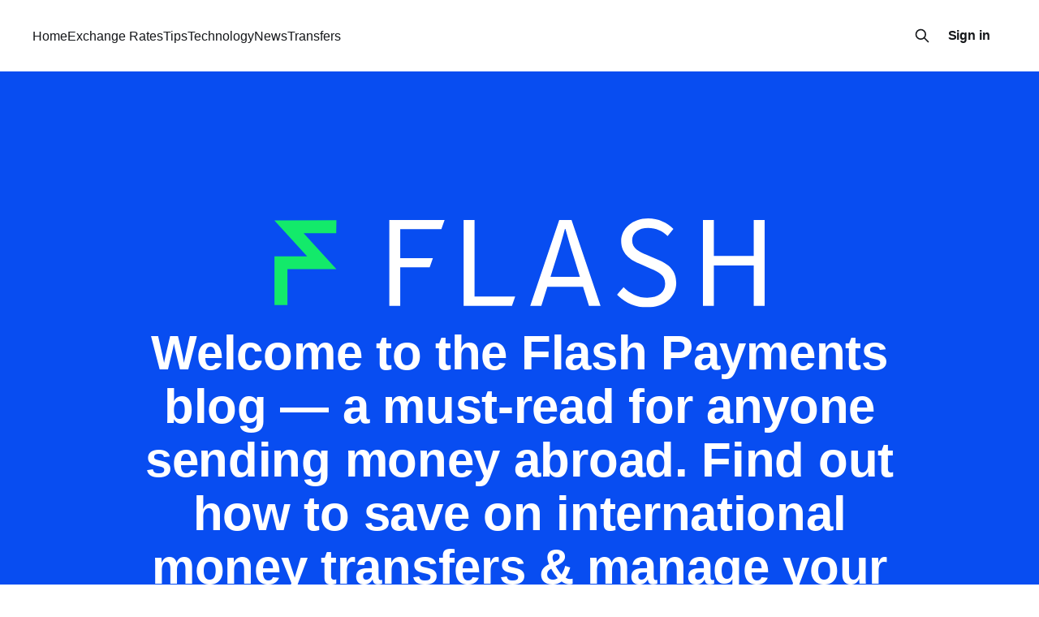

--- FILE ---
content_type: text/html; charset=utf-8
request_url: https://blog.flash-payments.com/
body_size: 10181
content:
<!DOCTYPE html>
<html lang="en">
<head>

    <title>Flash Payments blog</title>
    <meta charset="utf-8" />
    <meta http-equiv="X-UA-Compatible" content="IE=edge" />
    <meta name="HandheldFriendly" content="True" />
    <meta name="viewport" content="width=device-width, initial-scale=1.0" />
    
    <link rel="preload" as="style" href="https://blog.flash-payments.com/assets/built/screen.css?v=68ae12ba66" />
    <link rel="preload" as="script" href="https://blog.flash-payments.com/assets/built/casper.js?v=68ae12ba66" />

    <link rel="stylesheet" type="text/css" href="https://blog.flash-payments.com/assets/built/screen.css?v=68ae12ba66" />

    <meta name="description" content="Flash Payments blog — essential reading for all international money senders. Learn how to save on global money transfers and efficiently handle your finances across borders.">
    <link rel="icon" href="https://blog.flash-payments.com/content/images/size/w256h256/2023/06/icon1-1--1-.png" type="image/png">
    <link rel="canonical" href="https://blog.flash-payments.com/">
    <meta name="referrer" content="no-referrer-when-downgrade">
    <link rel="next" href="https://blog.flash-payments.com/page/2/">
    
    <meta property="og:site_name" content="Flash Payments">
    <meta property="og:type" content="website">
    <meta property="og:title" content="Flash Payments">
    <meta property="og:description" content="Flash Payments blog — essential reading for all international money senders. Learn how to save on global money transfers and efficiently handle your finances across borders.">
    <meta property="og:url" content="https://blog.flash-payments.com/">
    <meta property="article:publisher" content="https://www.facebook.com/flash.payments.officiall">
    <meta name="twitter:card" content="summary">
    <meta name="twitter:title" content="Flash Payments">
    <meta name="twitter:description" content="Flash Payments blog — essential reading for all international money senders. Learn how to save on global money transfers and efficiently handle your finances across borders.">
    <meta name="twitter:url" content="https://blog.flash-payments.com/">
    <meta name="twitter:site" content="@FlashPayments">
    
    <script type="application/ld+json">
{
    "@context": "https://schema.org",
    "@type": "WebSite",
    "publisher": {
        "@type": "Organization",
        "name": "Flash Payments",
        "url": "https://blog.flash-payments.com/",
        "logo": {
            "@type": "ImageObject",
            "url": "https://blog.flash-payments.com/content/images/2023/06/LOGO-PRIMARY--white--1--1-.svg"
        }
    },
    "url": "https://blog.flash-payments.com/",
    "name": "Flash Payments",
    "mainEntityOfPage": "https://blog.flash-payments.com/",
    "description": "Flash Payments blog — essential reading for all international money senders. Learn how to save on global money transfers and efficiently handle your finances across borders."
}
    </script>

    <meta name="generator" content="Ghost 6.16">
    <link rel="alternate" type="application/rss+xml" title="Flash Payments" href="https://blog.flash-payments.com/rss/">
    <script defer src="https://cdn.jsdelivr.net/ghost/portal@~2.58/umd/portal.min.js" data-i18n="true" data-ghost="https://blog.flash-payments.com/" data-key="275c7aceb07183fe4b43b49848" data-api="https://flashfx-blog.ghost.io/ghost/api/content/" data-locale="en" crossorigin="anonymous"></script><style id="gh-members-styles">.gh-post-upgrade-cta-content,
.gh-post-upgrade-cta {
    display: flex;
    flex-direction: column;
    align-items: center;
    font-family: -apple-system, BlinkMacSystemFont, 'Segoe UI', Roboto, Oxygen, Ubuntu, Cantarell, 'Open Sans', 'Helvetica Neue', sans-serif;
    text-align: center;
    width: 100%;
    color: #ffffff;
    font-size: 16px;
}

.gh-post-upgrade-cta-content {
    border-radius: 8px;
    padding: 40px 4vw;
}

.gh-post-upgrade-cta h2 {
    color: #ffffff;
    font-size: 28px;
    letter-spacing: -0.2px;
    margin: 0;
    padding: 0;
}

.gh-post-upgrade-cta p {
    margin: 20px 0 0;
    padding: 0;
}

.gh-post-upgrade-cta small {
    font-size: 16px;
    letter-spacing: -0.2px;
}

.gh-post-upgrade-cta a {
    color: #ffffff;
    cursor: pointer;
    font-weight: 500;
    box-shadow: none;
    text-decoration: underline;
}

.gh-post-upgrade-cta a:hover {
    color: #ffffff;
    opacity: 0.8;
    box-shadow: none;
    text-decoration: underline;
}

.gh-post-upgrade-cta a.gh-btn {
    display: block;
    background: #ffffff;
    text-decoration: none;
    margin: 28px 0 0;
    padding: 8px 18px;
    border-radius: 4px;
    font-size: 16px;
    font-weight: 600;
}

.gh-post-upgrade-cta a.gh-btn:hover {
    opacity: 0.92;
}</style>
    <script defer src="https://cdn.jsdelivr.net/ghost/sodo-search@~1.8/umd/sodo-search.min.js" data-key="275c7aceb07183fe4b43b49848" data-styles="https://cdn.jsdelivr.net/ghost/sodo-search@~1.8/umd/main.css" data-sodo-search="https://flashfx-blog.ghost.io/" data-locale="en" crossorigin="anonymous"></script>
    
    <link href="https://blog.flash-payments.com/webmentions/receive/" rel="webmention">
    <script defer src="/public/cards.min.js?v=68ae12ba66"></script>
    <link rel="stylesheet" type="text/css" href="/public/cards.min.css?v=68ae12ba66">
    <script defer src="/public/member-attribution.min.js?v=68ae12ba66"></script>
    <script defer src="/public/ghost-stats.min.js?v=68ae12ba66" data-stringify-payload="false" data-datasource="analytics_events" data-storage="localStorage" data-host="https://blog.flash-payments.com/.ghost/analytics/api/v1/page_hit"  tb_site_uuid="76135d3b-1fd6-4ac2-8254-18354e06304f" tb_post_uuid="undefined" tb_post_type="null" tb_member_uuid="undefined" tb_member_status="undefined"></script><style>:root {--ghost-accent-color: #084DF1;}</style>
    <!-- Google tag (gtag.js) -->
<script async src="https://www.googletagmanager.com/gtag/js?id=G-86ZQY1S0HD"></script>
<script>
  window.dataLayer = window.dataLayer || [];
  function gtag(){dataLayer.push(arguments);}
  gtag('js', new Date());

  gtag('config', 'G-86ZQY1S0HD');
</script>

<meta name="google-site-verification" content="sxpVJDeEntX2RPhTirpAhF_nVxSLjCtoaPFSTEL6t-c" />

<!-- Facebook Pixel Code -->
<script>
!function(f,b,e,v,n,t,s){if(f.fbq)return;n=f.fbq=function(){n.callMethod?
n.callMethod.apply(n,arguments):n.queue.push(arguments)};if(!f._fbq)f._fbq=n;
n.push=n;n.loaded=!0;n.version='2.0';n.queue=[];t=b.createElement(e);t.async=!0;
t.src=v;s=b.getElementsByTagName(e)[0];s.parentNode.insertBefore(t,s)}(window,
document,'script','https://connect.facebook.net/en_US/fbevents.js');

fbq('init', '2024047697819691');
fbq('set','agent','tmgoogletagmanager', '2024047697819691');
fbq('track', "PageView");
</script>

</head>
<body class="home-template is-head-left-logo has-cover">
<div class="viewport">

    <header id="gh-head" class="gh-head outer">
        <div class="gh-head-inner inner">
            <div class="gh-head-brand">
                <a class="gh-head-logo" href="https://blog.flash-payments.com">
                        <img src="https://blog.flash-payments.com/content/images/2023/06/LOGO-PRIMARY--white--1--1-.svg" alt="Flash Payments">
                </a>
                <button class="gh-search gh-icon-btn" aria-label="Search this site" data-ghost-search><svg xmlns="http://www.w3.org/2000/svg" fill="none" viewBox="0 0 24 24" stroke="currentColor" stroke-width="2" width="20" height="20"><path stroke-linecap="round" stroke-linejoin="round" d="M21 21l-6-6m2-5a7 7 0 11-14 0 7 7 0 0114 0z"></path></svg></button>
                <button class="gh-burger" aria-label="Main Menu"></button>
            </div>

            <nav class="gh-head-menu">
                <ul class="nav">
    <li class="nav-home"><a href="https://flash-payments.com">Home</a></li>
    <li class="nav-exchange-rates"><a href="https://blog.flash-payments.com/tag/exchange-rates/">Exchange Rates</a></li>
    <li class="nav-tips"><a href="https://blog.flash-payments.com/tag/tips/">Tips</a></li>
    <li class="nav-technology"><a href="https://blog.flash-payments.com/tag/technology/">Technology</a></li>
    <li class="nav-news"><a href="https://blog.flash-payments.com/tag/News/">News</a></li>
    <li class="nav-transfers"><a href="https://blog.flash-payments.com/tag/international-money-transfers/">Transfers</a></li>
</ul>

            </nav>

            <div class="gh-head-actions">
                    <button class="gh-search gh-icon-btn" aria-label="Search this site" data-ghost-search><svg xmlns="http://www.w3.org/2000/svg" fill="none" viewBox="0 0 24 24" stroke="currentColor" stroke-width="2" width="20" height="20"><path stroke-linecap="round" stroke-linejoin="round" d="M21 21l-6-6m2-5a7 7 0 11-14 0 7 7 0 0114 0z"></path></svg></button>
                    <div class="gh-head-members">
                                <a class="gh-head-button" href="#/portal/signin" data-portal="signin">Sign in</a>
                    </div>
            </div>
        </div>
    </header>

    <div class="site-content">
        
<div class="site-header-content outer">


        <div class="site-header-inner inner">
                    <img class="site-logo" src="https://blog.flash-payments.com/content/images/2023/06/LOGO-PRIMARY--white--1--1-.svg" alt="Flash Payments">
                <p class="site-description">Welcome to the Flash Payments blog —  a must-read for anyone sending money abroad. Find out how to save on international money transfers &amp; manage your money across borders.</p>
        </div>

</div>

<main id="site-main" class="site-main outer">
<div class="inner posts">

    <div class="post-feed">
            
<article class="post-card post tag-compliance tag-security post-card-large">

    <a class="post-card-image-link" href="/protecting-international-students-from-money-mule-scams-a-growing-threat-in-australia/">

        <img class="post-card-image"
            srcset="/content/images/size/w300/2025/09/Frame-27--1--min.jpg 300w,
                    /content/images/size/w600/2025/09/Frame-27--1--min.jpg 600w,
                    /content/images/size/w1000/2025/09/Frame-27--1--min.jpg 1000w,
                    /content/images/size/w2000/2025/09/Frame-27--1--min.jpg 2000w"
            sizes="(max-width: 1000px) 400px, 800px"
            src="/content/images/size/w600/2025/09/Frame-27--1--min.jpg"
            alt="Protecting international students from money mule scams: A growing threat in Australia"
            loading="lazy"
        />


    </a>

    <div class="post-card-content">

        <a class="post-card-content-link" href="/protecting-international-students-from-money-mule-scams-a-growing-threat-in-australia/">
            <header class="post-card-header">
                <div class="post-card-tags">
                        <span class="post-card-primary-tag">Compliance</span>
                </div>
                <h2 class="post-card-title">
                    Protecting international students from money mule scams: A growing threat in Australia
                </h2>
            </header>
                <div class="post-card-excerpt">In Australia, a sinister trend is emerging. With over 700,000 international students contributing more than $48 billion to the economy annually, organised crime networks are increasingly exploiting these young newcomers. They&#39;re turning them into &quot;money mules&quot; to launder illicit funds. According to a June 2024</div>
        </a>

        <footer class="post-card-meta">
            <time class="post-card-meta-date" datetime="2025-09-25">25 Sep 2025</time>
                <span class="post-card-meta-length">4 min read</span>
        </footer>

    </div>

</article>
            
<article class="post-card post tag-security tag-australia dynamic">

    <a class="post-card-image-link" href="/flash-payments-leads-the-charge-a-new-era-of-scam-proof-payments-in-australia/">

        <img class="post-card-image"
            srcset="/content/images/size/w300/2025/08/Flash-Payments-CoP.jpg 300w,
                    /content/images/size/w600/2025/08/Flash-Payments-CoP.jpg 600w,
                    /content/images/size/w1000/2025/08/Flash-Payments-CoP.jpg 1000w,
                    /content/images/size/w2000/2025/08/Flash-Payments-CoP.jpg 2000w"
            sizes="(max-width: 1000px) 400px, 800px"
            src="/content/images/size/w600/2025/08/Flash-Payments-CoP.jpg"
            alt="Flash Payments leads the charge: A new era of scam-proof payments in Australia"
            loading="lazy"
        />


    </a>

    <div class="post-card-content">

        <a class="post-card-content-link" href="/flash-payments-leads-the-charge-a-new-era-of-scam-proof-payments-in-australia/">
            <header class="post-card-header">
                <div class="post-card-tags">
                        <span class="post-card-primary-tag">security</span>
                </div>
                <h2 class="post-card-title">
                    Flash Payments leads the charge: A new era of scam-proof payments in Australia
                </h2>
            </header>
                <div class="post-card-excerpt">Australian banks and fintechs have rolled out Confirmation of Payee, a name-matching service that aims to stop scammers in their tracks by checking whether the details you enter match the receiving bank’s records before a payment goes through.


It’s a straightforward tool with big potential, backed by a</div>
        </a>

        <footer class="post-card-meta">
            <time class="post-card-meta-date" datetime="2025-08-13">13 Aug 2025</time>
                <span class="post-card-meta-length">2 min read</span>
        </footer>

    </div>

</article>
            
<article class="post-card post tag-payments tag-compliance dynamic">

    <a class="post-card-image-link" href="/the-critical-role-of-monitoring-peps-in-fintech-compliance/">

        <img class="post-card-image"
            srcset="/content/images/size/w300/2025/02/Monitoring-PEPs-in-Fintech-Compliance-1.jpg 300w,
                    /content/images/size/w600/2025/02/Monitoring-PEPs-in-Fintech-Compliance-1.jpg 600w,
                    /content/images/size/w1000/2025/02/Monitoring-PEPs-in-Fintech-Compliance-1.jpg 1000w,
                    /content/images/size/w2000/2025/02/Monitoring-PEPs-in-Fintech-Compliance-1.jpg 2000w"
            sizes="(max-width: 1000px) 400px, 800px"
            src="/content/images/size/w600/2025/02/Monitoring-PEPs-in-Fintech-Compliance-1.jpg"
            alt="The Critical Role of Monitoring PEPs in Fintech Compliance"
            loading="lazy"
        />


    </a>

    <div class="post-card-content">

        <a class="post-card-content-link" href="/the-critical-role-of-monitoring-peps-in-fintech-compliance/">
            <header class="post-card-header">
                <div class="post-card-tags">
                        <span class="post-card-primary-tag">Payments</span>
                </div>
                <h2 class="post-card-title">
                    The Critical Role of Monitoring PEPs in Fintech Compliance
                </h2>
            </header>
                <div class="post-card-excerpt">In the fast-paced world of fintech, trust is everything. We rely on financial services to be fair and transparent, and that&#39;s why compliance is so important. One key area we focus on is monitoring Politically Exposed Persons (PEPs).


Who are PEPs?


Think of PEPs as people with a</div>
        </a>

        <footer class="post-card-meta">
            <time class="post-card-meta-date" datetime="2025-02-26">26 Feb 2025</time>
                <span class="post-card-meta-length">2 min read</span>
        </footer>

    </div>

</article>
            
<article class="post-card post tag-iso-27001">

    <a class="post-card-image-link" href="/achieving-the-iso-27001-2022-certification-with-msecb/">

        <img class="post-card-image"
            srcset="/content/images/size/w300/2024/06/Frame-27-min.jpg 300w,
                    /content/images/size/w600/2024/06/Frame-27-min.jpg 600w,
                    /content/images/size/w1000/2024/06/Frame-27-min.jpg 1000w,
                    /content/images/size/w2000/2024/06/Frame-27-min.jpg 2000w"
            sizes="(max-width: 1000px) 400px, 800px"
            src="/content/images/size/w600/2024/06/Frame-27-min.jpg"
            alt="ISO 27001:2022 Certification with MSECB"
            loading="lazy"
        />


    </a>

    <div class="post-card-content">

        <a class="post-card-content-link" href="/achieving-the-iso-27001-2022-certification-with-msecb/">
            <header class="post-card-header">
                <div class="post-card-tags">
                        <span class="post-card-primary-tag">ISO 27001</span>
                </div>
                <h2 class="post-card-title">
                    Achieving the ISO 27001:2022 Certification with MSECB
                </h2>
            </header>
                <div class="post-card-excerpt">We are delighted to announce that Flash Payments achieved ISO/IEC 27001:2022 certification on June 18, 2024. This certification signifies our commitment to meeting new international standards for information security management, cybersecurity, and data privacy as a payment technology provider.


In early 2023, as part of our expansion into</div>
        </a>

        <footer class="post-card-meta">
            <time class="post-card-meta-date" datetime="2024-06-27">27 Jun 2024</time>
                <span class="post-card-meta-length">1 min read</span>
        </footer>

    </div>

</article>
            
<article class="post-card post tag-artificial-intelligence tag-payments">

    <a class="post-card-image-link" href="/empowering-b2b-security-flash-payments-ai-revolution/">

        <img class="post-card-image"
            srcset="/content/images/size/w300/2024/05/Empowering-B2B-AML-Compliance.jpg 300w,
                    /content/images/size/w600/2024/05/Empowering-B2B-AML-Compliance.jpg 600w,
                    /content/images/size/w1000/2024/05/Empowering-B2B-AML-Compliance.jpg 1000w,
                    /content/images/size/w2000/2024/05/Empowering-B2B-AML-Compliance.jpg 2000w"
            sizes="(max-width: 1000px) 400px, 800px"
            src="/content/images/size/w600/2024/05/Empowering-B2B-AML-Compliance.jpg"
            alt="Empowering B2B AML Compliance: Flash Payments&#x27; AI Revolution"
            loading="lazy"
        />


    </a>

    <div class="post-card-content">

        <a class="post-card-content-link" href="/empowering-b2b-security-flash-payments-ai-revolution/">
            <header class="post-card-header">
                <div class="post-card-tags">
                        <span class="post-card-primary-tag">artificial intelligence</span>
                </div>
                <h2 class="post-card-title">
                    Empowering B2B AML Compliance: Flash Payments&#x27; AI Revolution
                </h2>
            </header>
                <div class="post-card-excerpt">At Flash Payments, our commitment to leveraging state-of-the-art technology, particularly artificial intelligence (AI), has positioned us as leaders in the fight against fraudulent activities while enhancing regulatory compliance of our service offerings. Our team has pioneered utilizing our rich repository of historical data to build and deploy AI-driven systems that</div>
        </a>

        <footer class="post-card-meta">
            <time class="post-card-meta-date" datetime="2024-05-09">09 May 2024</time>
                <span class="post-card-meta-length">1 min read</span>
        </footer>

    </div>

</article>
            
<article class="post-card post tag-andrew-porter tag-payments">

    <a class="post-card-image-link" href="/flash-payments-partners-with-the-eastern-suburbs-rugby-club-for-2024/">

        <img class="post-card-image"
            srcset="/content/images/size/w300/2024/05/1714089783817-2.jpeg 300w,
                    /content/images/size/w600/2024/05/1714089783817-2.jpeg 600w,
                    /content/images/size/w1000/2024/05/1714089783817-2.jpeg 1000w,
                    /content/images/size/w2000/2024/05/1714089783817-2.jpeg 2000w"
            sizes="(max-width: 1000px) 400px, 800px"
            src="/content/images/size/w600/2024/05/1714089783817-2.jpeg"
            alt="Flash Payments Partners With The Eastern Suburbs Rugby Club for 2024 Season"
            loading="lazy"
        />


    </a>

    <div class="post-card-content">

        <a class="post-card-content-link" href="/flash-payments-partners-with-the-eastern-suburbs-rugby-club-for-2024/">
            <header class="post-card-header">
                <div class="post-card-tags">
                        <span class="post-card-primary-tag">Andrew Porter</span>
                </div>
                <h2 class="post-card-title">
                    Flash Payments Partners With The Eastern Suburbs Rugby Club for 2024 Season
                </h2>
            </header>
                <div class="post-card-excerpt">Flash Payments have announced today that they have signed on as a partner of the Eastern Suburbs District Rugby Union Football Club. The club, colloquially known as the ‘Beasties’, is one of the oldest district rugby union clubs in Australia and is based in Rose Bay in Sydney’s Eastern</div>
        </a>

        <footer class="post-card-meta">
            <time class="post-card-meta-date" datetime="2024-05-01">01 May 2024</time>
                <span class="post-card-meta-length">2 min read</span>
        </footer>

    </div>

</article>
            
<article class="post-card post tag-ripple tag-fintech">

    <a class="post-card-image-link" href="/ripple-2023-latest-partnerships-and-trends-in-cross-border-payments/">

        <img class="post-card-image"
            srcset="/content/images/size/w300/2023/11/Frame-15-min-1.jpg 300w,
                    /content/images/size/w600/2023/11/Frame-15-min-1.jpg 600w,
                    /content/images/size/w1000/2023/11/Frame-15-min-1.jpg 1000w,
                    /content/images/size/w2000/2023/11/Frame-15-min-1.jpg 2000w"
            sizes="(max-width: 1000px) 400px, 800px"
            src="/content/images/size/w600/2023/11/Frame-15-min-1.jpg"
            alt="Ripple 2023: Latest Partnerships and Trends in Cross-Border Payments"
            loading="lazy"
        />


    </a>

    <div class="post-card-content">

        <a class="post-card-content-link" href="/ripple-2023-latest-partnerships-and-trends-in-cross-border-payments/">
            <header class="post-card-header">
                <div class="post-card-tags">
                        <span class="post-card-primary-tag">Ripple</span>
                </div>
                <h2 class="post-card-title">
                    Ripple 2023: Latest Partnerships and Trends in Cross-Border Payments
                </h2>
            </header>
                <div class="post-card-excerpt">Explore the latest Ripple partnerships in 2023. Understand how these collaborations are shaping the future of cross-border payments and international finance.</div>
        </a>

        <footer class="post-card-meta">
            <time class="post-card-meta-date" datetime="2023-11-29">29 Nov 2023</time>
                <span class="post-card-meta-length">3 min read</span>
        </footer>

    </div>

</article>
            
<article class="post-card post tag-international-money-transfers tag-payments">

    <a class="post-card-image-link" href="/strategies-for-b2b-e-commerce-sellers-to-maximize-holiday-season-sales/">

        <img class="post-card-image"
            srcset="/content/images/size/w300/2023/11/Frame-12.jpg 300w,
                    /content/images/size/w600/2023/11/Frame-12.jpg 600w,
                    /content/images/size/w1000/2023/11/Frame-12.jpg 1000w,
                    /content/images/size/w2000/2023/11/Frame-12.jpg 2000w"
            sizes="(max-width: 1000px) 400px, 800px"
            src="/content/images/size/w600/2023/11/Frame-12.jpg"
            alt="Strategies for B2B E-Commerce Sellers to Maximize Holiday Season Sales"
            loading="lazy"
        />


    </a>

    <div class="post-card-content">

        <a class="post-card-content-link" href="/strategies-for-b2b-e-commerce-sellers-to-maximize-holiday-season-sales/">
            <header class="post-card-header">
                <div class="post-card-tags">
                        <span class="post-card-primary-tag">International Money Transfers</span>
                </div>
                <h2 class="post-card-title">
                    Strategies for B2B E-Commerce Sellers to Maximize Holiday Season Sales
                </h2>
            </header>
                <div class="post-card-excerpt">The holiday shopping season, a traditionally B2C-dominated period, presents untapped opportunities for B2B e-commerce sellers. This article explores strategic approaches these sellers can adopt to maximize sales during this peak period and how Flash Payments can provide an edge in this competitive landscape.



Understanding the B2B E-Commerce Holiday Potential:


1.</div>
        </a>

        <footer class="post-card-meta">
            <time class="post-card-meta-date" datetime="2023-11-23">23 Nov 2023</time>
                <span class="post-card-meta-length">1 min read</span>
        </footer>

    </div>

</article>
            
<article class="post-card post tag-ripple tag-fintech tag-news">

    <a class="post-card-image-link" href="/flash-payments-charting-new-horizons-at-ripple-swell-2023/">

        <img class="post-card-image"
            srcset="/content/images/size/w300/2023/11/Frame-10.jpg 300w,
                    /content/images/size/w600/2023/11/Frame-10.jpg 600w,
                    /content/images/size/w1000/2023/11/Frame-10.jpg 1000w,
                    /content/images/size/w2000/2023/11/Frame-10.jpg 2000w"
            sizes="(max-width: 1000px) 400px, 800px"
            src="/content/images/size/w600/2023/11/Frame-10.jpg"
            alt="Flash Payments: Charting New Horizons at Ripple Swell 2023"
            loading="lazy"
        />


    </a>

    <div class="post-card-content">

        <a class="post-card-content-link" href="/flash-payments-charting-new-horizons-at-ripple-swell-2023/">
            <header class="post-card-header">
                <div class="post-card-tags">
                        <span class="post-card-primary-tag">Ripple</span>
                </div>
                <h2 class="post-card-title">
                    Flash Payments: Charting New Horizons at Ripple Swell 2023
                </h2>
            </header>
                <div class="post-card-excerpt">Sydney, Australia - Flash Payments, a pioneering name in Australia&#39;s digital currency exchange, recently marked its presence at the prestigious Ripple Swell conference in Dubai. This event, held on November 8-9, 2023, brought together the brightest minds in finance, blockchain, and crypto technology, offering a unique platform for</div>
        </a>

        <footer class="post-card-meta">
            <time class="post-card-meta-date" datetime="2023-11-15">15 Nov 2023</time>
                <span class="post-card-meta-length">2 min read</span>
        </footer>

    </div>

</article>
            
<article class="post-card post tag-international-money-transfers">

    <a class="post-card-image-link" href="/speeding-up-cross-border-transactions-meeting-the-demand-for-instant-transfers/">

        <img class="post-card-image"
            srcset="/content/images/size/w300/2023/10/Meeting-the-Demand-for-Instant-Transfers-min.jpg 300w,
                    /content/images/size/w600/2023/10/Meeting-the-Demand-for-Instant-Transfers-min.jpg 600w,
                    /content/images/size/w1000/2023/10/Meeting-the-Demand-for-Instant-Transfers-min.jpg 1000w,
                    /content/images/size/w2000/2023/10/Meeting-the-Demand-for-Instant-Transfers-min.jpg 2000w"
            sizes="(max-width: 1000px) 400px, 800px"
            src="/content/images/size/w600/2023/10/Meeting-the-Demand-for-Instant-Transfers-min.jpg"
            alt="Speeding Up Cross-Border Transactions: Meeting the Demand for Instant Transfers"
            loading="lazy"
        />


    </a>

    <div class="post-card-content">

        <a class="post-card-content-link" href="/speeding-up-cross-border-transactions-meeting-the-demand-for-instant-transfers/">
            <header class="post-card-header">
                <div class="post-card-tags">
                        <span class="post-card-primary-tag">International Money Transfers</span>
                </div>
                <h2 class="post-card-title">
                    Speeding Up Cross-Border Transactions: Meeting the Demand for Instant Transfers
                </h2>
            </header>
                <div class="post-card-excerpt">The global financial landscape is undergoing a rapid transformation, particularly in the realm of cross-border transactions. The traditional models, often characterized by delays and high fees, are being challenged by the burgeoning demand for instant transfers. This shift is fueled by numerous factors including the rise of globalization, the expanding</div>
        </a>

        <footer class="post-card-meta">
            <time class="post-card-meta-date" datetime="2023-10-23">23 Oct 2023</time>
                <span class="post-card-meta-length">2 min read</span>
        </footer>

    </div>

</article>
            
<article class="post-card post tag-remittances">

    <a class="post-card-image-link" href="/the-surge-of-digital-remittances-analysing-the-growth-trajectory/">

        <img class="post-card-image"
            srcset="/content/images/size/w300/2023/10/_Analysing-the-Growth-Trajectory--min.jpg 300w,
                    /content/images/size/w600/2023/10/_Analysing-the-Growth-Trajectory--min.jpg 600w,
                    /content/images/size/w1000/2023/10/_Analysing-the-Growth-Trajectory--min.jpg 1000w,
                    /content/images/size/w2000/2023/10/_Analysing-the-Growth-Trajectory--min.jpg 2000w"
            sizes="(max-width: 1000px) 400px, 800px"
            src="/content/images/size/w600/2023/10/_Analysing-the-Growth-Trajectory--min.jpg"
            alt="The Surge of Digital Remittances: Analysing the Growth Trajectory"
            loading="lazy"
        />


    </a>

    <div class="post-card-content">

        <a class="post-card-content-link" href="/the-surge-of-digital-remittances-analysing-the-growth-trajectory/">
            <header class="post-card-header">
                <div class="post-card-tags">
                        <span class="post-card-primary-tag">Remittances</span>
                </div>
                <h2 class="post-card-title">
                    The Surge of Digital Remittances: Analysing the Growth Trajectory
                </h2>
            </header>
                <div class="post-card-excerpt">The ascendancy of the digital remittance market is a testament to the profound impact of technological evolution on financial ecosystems. Projected to reach a stellar $33.9 billion by 2026, digital remittances are carving a new narrative in the global money transfer landscape.



Unveiling the Growth Engine:


Several cogent factors</div>
        </a>

        <footer class="post-card-meta">
            <time class="post-card-meta-date" datetime="2023-10-20">20 Oct 2023</time>
                <span class="post-card-meta-length">2 min read</span>
        </footer>

    </div>

</article>
            
<article class="post-card post tag-innovation">

    <a class="post-card-image-link" href="/the-role-of-artificial-intelligence-in-improving-cross-border-payments/">

        <img class="post-card-image"
            srcset="/content/images/size/w300/2023/06/Group-42-min.jpg 300w,
                    /content/images/size/w600/2023/06/Group-42-min.jpg 600w,
                    /content/images/size/w1000/2023/06/Group-42-min.jpg 1000w,
                    /content/images/size/w2000/2023/06/Group-42-min.jpg 2000w"
            sizes="(max-width: 1000px) 400px, 800px"
            src="/content/images/size/w600/2023/06/Group-42-min.jpg"
            alt="The Role of Artificial Intelligence in Improving Cross-Border Payments"
            loading="lazy"
        />


    </a>

    <div class="post-card-content">

        <a class="post-card-content-link" href="/the-role-of-artificial-intelligence-in-improving-cross-border-payments/">
            <header class="post-card-header">
                <div class="post-card-tags">
                        <span class="post-card-primary-tag">Innovation</span>
                </div>
                <h2 class="post-card-title">
                    The Role of Artificial Intelligence in Improving Cross-Border Payments
                </h2>
            </header>
                <div class="post-card-excerpt">In this article, we will explore the role of AI in improving cross-border payments and how Flash Payments is leveraging this technology to deliver seamless and innovative solutions.</div>
        </a>

        <footer class="post-card-meta">
            <time class="post-card-meta-date" datetime="2023-08-03">03 Aug 2023</time>
                <span class="post-card-meta-length">2 min read</span>
        </footer>

    </div>

</article>
            
<article class="post-card post tag-fintech">

    <a class="post-card-image-link" href="/insights-from-money-2020-the-future-of-australian-money-transfers-unveiled/">

        <img class="post-card-image"
            srcset="/content/images/size/w300/2023/06/Group-41-min.jpg 300w,
                    /content/images/size/w600/2023/06/Group-41-min.jpg 600w,
                    /content/images/size/w1000/2023/06/Group-41-min.jpg 1000w,
                    /content/images/size/w2000/2023/06/Group-41-min.jpg 2000w"
            sizes="(max-width: 1000px) 400px, 800px"
            src="/content/images/size/w600/2023/06/Group-41-min.jpg"
            alt="Insights from Money 2020: The Future of Australian Money Transfers Unveiled"
            loading="lazy"
        />


    </a>

    <div class="post-card-content">

        <a class="post-card-content-link" href="/insights-from-money-2020-the-future-of-australian-money-transfers-unveiled/">
            <header class="post-card-header">
                <div class="post-card-tags">
                        <span class="post-card-primary-tag">FinTech</span>
                </div>
                <h2 class="post-card-title">
                    Insights from Money 2020: The Future of Australian Money Transfers Unveiled
                </h2>
            </header>
                <div class="post-card-excerpt">Money 2020, one of the world&#39;s largest conferences dedicated to financial innovation, recently convened in a vibrant gathering of industry leaders and visionaries.</div>
        </a>

        <footer class="post-card-meta">
            <time class="post-card-meta-date" datetime="2023-06-29">29 Jun 2023</time>
                <span class="post-card-meta-length">2 min read</span>
        </footer>

    </div>

</article>
            
<article class="post-card post tag-hash-import-2023-06-09-18-26">

    <a class="post-card-image-link" href="/what-are-alternative-payment-methods-apms/">

        <img class="post-card-image"
            srcset="/content/images/size/w300/2023/04/Group-38-min.jpg 300w,
                    /content/images/size/w600/2023/04/Group-38-min.jpg 600w,
                    /content/images/size/w1000/2023/04/Group-38-min.jpg 1000w,
                    /content/images/size/w2000/2023/04/Group-38-min.jpg 2000w"
            sizes="(max-width: 1000px) 400px, 800px"
            src="/content/images/size/w600/2023/04/Group-38-min.jpg"
            alt="What are alternative payment methods (APMs)"
            loading="lazy"
        />


    </a>

    <div class="post-card-content">

        <a class="post-card-content-link" href="/what-are-alternative-payment-methods-apms/">
            <header class="post-card-header">
                <div class="post-card-tags">
                </div>
                <h2 class="post-card-title">
                    What are alternative payment methods (APMs)
                </h2>
            </header>
                <div class="post-card-excerpt">In recent years, the way we pay for goods and services has evolved significantly. Traditional payment methods such as cash, credit cards, and bank transfers are being challenged by new technologies and alternative payment methods (APMs).


So, what exactly are alternative payment methods? Alternative payment methods are any payment option</div>
        </a>

        <footer class="post-card-meta">
            <time class="post-card-meta-date" datetime="2023-04-03">03 Apr 2023</time>
                <span class="post-card-meta-length">2 min read</span>
        </footer>

    </div>

</article>
            
<article class="post-card post tag-hash-import-2023-06-09-18-26">

    <a class="post-card-image-link" href="/are-banks-and-fintechs-partners-or-rivals/">

        <img class="post-card-image"
            srcset="/content/images/size/w300/2023/03/Group-37-min.jpg 300w,
                    /content/images/size/w600/2023/03/Group-37-min.jpg 600w,
                    /content/images/size/w1000/2023/03/Group-37-min.jpg 1000w,
                    /content/images/size/w2000/2023/03/Group-37-min.jpg 2000w"
            sizes="(max-width: 1000px) 400px, 800px"
            src="/content/images/size/w600/2023/03/Group-37-min.jpg"
            alt="Fintechs and banks:  competitors or allies?"
            loading="lazy"
        />


    </a>

    <div class="post-card-content">

        <a class="post-card-content-link" href="/are-banks-and-fintechs-partners-or-rivals/">
            <header class="post-card-header">
                <div class="post-card-tags">
                </div>
                <h2 class="post-card-title">
                    Fintechs and banks:  competitors or allies?
                </h2>
            </header>
                <div class="post-card-excerpt">Fintechs are leveraging technology to deliver innovative financial solutions that challenge the traditional banking model. But the relationship between the two sides is complex and multifaceted. While there are areas of competition, there are also many opportunities for partnership and collaboration.



Fintechs vs Traditional Banks


&#39;Fintech&#39; is a</div>
        </a>

        <footer class="post-card-meta">
            <time class="post-card-meta-date" datetime="2023-03-29">29 Mar 2023</time>
                <span class="post-card-meta-length">3 min read</span>
        </footer>

    </div>

</article>
            
<article class="post-card post tag-hash-import-2023-06-09-18-26">

    <a class="post-card-image-link" href="/what-are-the-different-types-of-digital-payment-methods/">

        <img class="post-card-image"
            srcset="/content/images/size/w300/2023/03/Group-36-min.jpg 300w,
                    /content/images/size/w600/2023/03/Group-36-min.jpg 600w,
                    /content/images/size/w1000/2023/03/Group-36-min.jpg 1000w,
                    /content/images/size/w2000/2023/03/Group-36-min.jpg 2000w"
            sizes="(max-width: 1000px) 400px, 800px"
            src="/content/images/size/w600/2023/03/Group-36-min.jpg"
            alt="What are the different types of digital payments?"
            loading="lazy"
        />


    </a>

    <div class="post-card-content">

        <a class="post-card-content-link" href="/what-are-the-different-types-of-digital-payment-methods/">
            <header class="post-card-header">
                <div class="post-card-tags">
                </div>
                <h2 class="post-card-title">
                    What are the different types of digital payments?
                </h2>
            </header>
                <div class="post-card-excerpt">Digital payments have transformed how we pay for goods and services and even how we send and receive money from friends or family. They offer a number of key advantages over traditional payment methods, including connivence, speed and security that have contributed to them being preferred payment method for most</div>
        </a>

        <footer class="post-card-meta">
            <time class="post-card-meta-date" datetime="2023-03-28">28 Mar 2023</time>
                <span class="post-card-meta-length">2 min read</span>
        </footer>

    </div>

</article>
            
<article class="post-card post tag-hash-import-2023-06-09-18-26">

    <a class="post-card-image-link" href="/how-payment-technology/">

        <img class="post-card-image"
            srcset="/content/images/size/w300/2023/03/Group-35-min.jpg 300w,
                    /content/images/size/w600/2023/03/Group-35-min.jpg 600w,
                    /content/images/size/w1000/2023/03/Group-35-min.jpg 1000w,
                    /content/images/size/w2000/2023/03/Group-35-min.jpg 2000w"
            sizes="(max-width: 1000px) 400px, 800px"
            src="/content/images/size/w600/2023/03/Group-35-min.jpg"
            alt="How Payment Technology Can Boost Business Growth"
            loading="lazy"
        />


    </a>

    <div class="post-card-content">

        <a class="post-card-content-link" href="/how-payment-technology/">
            <header class="post-card-header">
                <div class="post-card-tags">
                </div>
                <h2 class="post-card-title">
                    How Payment Technology Can Boost Business Growth
                </h2>
            </header>
                <div class="post-card-excerpt">The push to digitalisation has completely revolutionised our lives and how we interact with the world. But the move towards &#39;online&#39; has also meant that the scope of falling behind if you do not adapt has never been greater.


Businesses that have embraced global digital payments are growing</div>
        </a>

        <footer class="post-card-meta">
            <time class="post-card-meta-date" datetime="2023-03-28">28 Mar 2023</time>
                <span class="post-card-meta-length">2 min read</span>
        </footer>

    </div>

</article>
            
<article class="post-card post tag-hash-import-2023-06-09-18-26">

    <a class="post-card-image-link" href="/4-key-factors-impacting/">

        <img class="post-card-image"
            srcset="/content/images/size/w300/2023/03/4-key-factors-impacting-foreign-exchange-rates-min.jpg 300w,
                    /content/images/size/w600/2023/03/4-key-factors-impacting-foreign-exchange-rates-min.jpg 600w,
                    /content/images/size/w1000/2023/03/4-key-factors-impacting-foreign-exchange-rates-min.jpg 1000w,
                    /content/images/size/w2000/2023/03/4-key-factors-impacting-foreign-exchange-rates-min.jpg 2000w"
            sizes="(max-width: 1000px) 400px, 800px"
            src="/content/images/size/w600/2023/03/4-key-factors-impacting-foreign-exchange-rates-min.jpg"
            alt="4 key factors impacting foreign exchange rates"
            loading="lazy"
        />


    </a>

    <div class="post-card-content">

        <a class="post-card-content-link" href="/4-key-factors-impacting/">
            <header class="post-card-header">
                <div class="post-card-tags">
                </div>
                <h2 class="post-card-title">
                    4 key factors impacting foreign exchange rates
                </h2>
            </header>
                <div class="post-card-excerpt">Interest rates continue to rise in Australia and across other major economies in response to the increasing price of goods and services, known as inflation. For businesses operating across borders, understanding how higher interest rates can affect international supplier relationships and foreign exchange exposures are crucial.


In this article we&</div>
        </a>

        <footer class="post-card-meta">
            <time class="post-card-meta-date" datetime="2023-03-20">20 Mar 2023</time>
                <span class="post-card-meta-length">2 min read</span>
        </footer>

    </div>

</article>
            
<article class="post-card post tag-hash-import-2023-06-09-18-26">

    <a class="post-card-image-link" href="/the-role-of-ai-in-revolutionizing-the-cross-border-payments-industry/">

        <img class="post-card-image"
            srcset="/content/images/size/w300/2023/03/Group-31--1--min.jpg 300w,
                    /content/images/size/w600/2023/03/Group-31--1--min.jpg 600w,
                    /content/images/size/w1000/2023/03/Group-31--1--min.jpg 1000w,
                    /content/images/size/w2000/2023/03/Group-31--1--min.jpg 2000w"
            sizes="(max-width: 1000px) 400px, 800px"
            src="/content/images/size/w600/2023/03/Group-31--1--min.jpg"
            alt="The Role of AI in Revolutionizing the Cross-Border Payments Industry"
            loading="lazy"
        />


    </a>

    <div class="post-card-content">

        <a class="post-card-content-link" href="/the-role-of-ai-in-revolutionizing-the-cross-border-payments-industry/">
            <header class="post-card-header">
                <div class="post-card-tags">
                </div>
                <h2 class="post-card-title">
                    The Role of AI in Revolutionizing the Cross-Border Payments Industry
                </h2>
            </header>
                <div class="post-card-excerpt">Introduction

Overnight it seems like everyone is talking about artificial intelligence (AI). This is in large part to the release of ChatGPT, the natural language processing tool driven by AI-technology. ChatGPT&#39;s ability to have human-like conversations has been featured on everything from news channels to social media.

But</div>
        </a>

        <footer class="post-card-meta">
            <time class="post-card-meta-date" datetime="2023-03-07">07 Mar 2023</time>
                <span class="post-card-meta-length">3 min read</span>
        </footer>

    </div>

</article>
            
<article class="post-card post tag-hash-import-2023-06-09-18-26">

    <a class="post-card-image-link" href="/how-to/">

        <img class="post-card-image"
            srcset="/content/images/size/w300/2023/02/Group-28-min.jpg 300w,
                    /content/images/size/w600/2023/02/Group-28-min.jpg 600w,
                    /content/images/size/w1000/2023/02/Group-28-min.jpg 1000w,
                    /content/images/size/w2000/2023/02/Group-28-min.jpg 2000w"
            sizes="(max-width: 1000px) 400px, 800px"
            src="/content/images/size/w600/2023/02/Group-28-min.jpg"
            alt="4 challenges with cross-border payments (and how to overcome them)"
            loading="lazy"
        />


    </a>

    <div class="post-card-content">

        <a class="post-card-content-link" href="/how-to/">
            <header class="post-card-header">
                <div class="post-card-tags">
                </div>
                <h2 class="post-card-title">
                    4 challenges with cross-border payments (and how to overcome them)
                </h2>
            </header>
                <div class="post-card-excerpt">We live in a world where it is critical for consumers, businesses and financial institutions alike to be able to make frictionless international payments. But the cross-border payments ecosystem still suffers from significant challenges around efficiency and value. Fintechs and specialist payments providers are solving some of the key issues</div>
        </a>

        <footer class="post-card-meta">
            <time class="post-card-meta-date" datetime="2023-02-22">22 Feb 2023</time>
                <span class="post-card-meta-length">3 min read</span>
        </footer>

    </div>

</article>
            
<article class="post-card post tag-hash-import-2023-06-09-18-26">

    <a class="post-card-image-link" href="/what-is-gamefi-and-how-does-it-work/">

        <img class="post-card-image"
            srcset="/content/images/size/w300/2023/02/Group-26-min.jpg 300w,
                    /content/images/size/w600/2023/02/Group-26-min.jpg 600w,
                    /content/images/size/w1000/2023/02/Group-26-min.jpg 1000w,
                    /content/images/size/w2000/2023/02/Group-26-min.jpg 2000w"
            sizes="(max-width: 1000px) 400px, 800px"
            src="/content/images/size/w600/2023/02/Group-26-min.jpg"
            alt="What is GameFi and how does it work?"
            loading="lazy"
        />


    </a>

    <div class="post-card-content">

        <a class="post-card-content-link" href="/what-is-gamefi-and-how-does-it-work/">
            <header class="post-card-header">
                <div class="post-card-tags">
                </div>
                <h2 class="post-card-title">
                    What is GameFi and how does it work?
                </h2>
            </header>
                <div class="post-card-excerpt">GameFi refers to play-to-earn blockchain games that offer players economic incentives to participate. Players are rewarded in cryptocurrency or non-fungible tokens (NFTs) by completing tasks, battling other players or progressing through different game levels.


GameFi is just the latest sector to emerge as a result of blockchain technology, and the</div>
        </a>

        <footer class="post-card-meta">
            <time class="post-card-meta-date" datetime="2023-02-09">09 Feb 2023</time>
                <span class="post-card-meta-length">3 min read</span>
        </footer>

    </div>

</article>
            
<article class="post-card post tag-hash-import-2023-06-09-18-26">

    <a class="post-card-image-link" href="/3-things-to-consider-when-choosing-a/">

        <img class="post-card-image"
            srcset="/content/images/size/w300/2023/02/Group-27-min-1.jpg 300w,
                    /content/images/size/w600/2023/02/Group-27-min-1.jpg 600w,
                    /content/images/size/w1000/2023/02/Group-27-min-1.jpg 1000w,
                    /content/images/size/w2000/2023/02/Group-27-min-1.jpg 2000w"
            sizes="(max-width: 1000px) 400px, 800px"
            src="/content/images/size/w600/2023/02/Group-27-min-1.jpg"
            alt="5 things to look for in a B2B cross-border  payments partner"
            loading="lazy"
        />


    </a>

    <div class="post-card-content">

        <a class="post-card-content-link" href="/3-things-to-consider-when-choosing-a/">
            <header class="post-card-header">
                <div class="post-card-tags">
                </div>
                <h2 class="post-card-title">
                    5 things to look for in a B2B cross-border  payments partner
                </h2>
            </header>
                <div class="post-card-excerpt">B2B payments are payments made from one business to another. Traditionally, they were made using cash or cheques, but the shift to online has meant that the more and more B2B payments today are done digitally. Thanks to online B2B payments companies, sending a receiving international payments has become a</div>
        </a>

        <footer class="post-card-meta">
            <time class="post-card-meta-date" datetime="2023-02-09">09 Feb 2023</time>
                <span class="post-card-meta-length">3 min read</span>
        </footer>

    </div>

</article>
            
<article class="post-card post tag-hash-import-2023-06-09-18-26">

    <a class="post-card-image-link" href="/digital-wallets-everything-you-need-to-know/">

        <img class="post-card-image"
            srcset="/content/images/size/w300/2023/02/Group-25.jpg 300w,
                    /content/images/size/w600/2023/02/Group-25.jpg 600w,
                    /content/images/size/w1000/2023/02/Group-25.jpg 1000w,
                    /content/images/size/w2000/2023/02/Group-25.jpg 2000w"
            sizes="(max-width: 1000px) 400px, 800px"
            src="/content/images/size/w600/2023/02/Group-25.jpg"
            alt="Understanding Digital Wallets"
            loading="lazy"
        />


    </a>

    <div class="post-card-content">

        <a class="post-card-content-link" href="/digital-wallets-everything-you-need-to-know/">
            <header class="post-card-header">
                <div class="post-card-tags">
                </div>
                <h2 class="post-card-title">
                    Understanding Digital Wallets
                </h2>
            </header>
                <div class="post-card-excerpt">Digital Wallets, defined


Digital wallets, also known as e-wallets or mobile wallets, are an online payment tool that serves as an electronic version of a physical wallet. Digital wallets are used to store virtual versions of debit or credit cards, but they can also be used to store loyalty cards,</div>
        </a>

        <footer class="post-card-meta">
            <time class="post-card-meta-date" datetime="2023-02-08">08 Feb 2023</time>
                <span class="post-card-meta-length">3 min read</span>
        </footer>

    </div>

</article>
            
<article class="post-card post tag-hash-import-2023-06-09-18-26">

    <a class="post-card-image-link" href="/payto/">

        <img class="post-card-image"
            srcset="/content/images/size/w300/2023/01/Group-24-min.jpg 300w,
                    /content/images/size/w600/2023/01/Group-24-min.jpg 600w,
                    /content/images/size/w1000/2023/01/Group-24-min.jpg 1000w,
                    /content/images/size/w2000/2023/01/Group-24-min.jpg 2000w"
            sizes="(max-width: 1000px) 400px, 800px"
            src="/content/images/size/w600/2023/01/Group-24-min.jpg"
            alt="PayTo: The &#x27;future of payments&#x27; is almost here"
            loading="lazy"
        />


    </a>

    <div class="post-card-content">

        <a class="post-card-content-link" href="/payto/">
            <header class="post-card-header">
                <div class="post-card-tags">
                </div>
                <h2 class="post-card-title">
                    PayTo: The &#x27;future of payments&#x27; is almost here
                </h2>
            </header>
                <div class="post-card-excerpt">Touted as a game-changer for payments, PayTo is in the process of being rolled out by merchants and banks across Australia, with the &#39;Big 4&#39; set to go live by the middle of 2023. On the cusp of becoming mainstream, our blog looks at PayTo basics and the</div>
        </a>

        <footer class="post-card-meta">
            <time class="post-card-meta-date" datetime="2023-02-01">01 Feb 2023</time>
                <span class="post-card-meta-length">2 min read</span>
        </footer>

    </div>

</article>
            
<article class="post-card post tag-hash-import-2023-06-09-18-26">

    <a class="post-card-image-link" href="/stablecoins-in-the-spotlight/">

        <img class="post-card-image"
            srcset="/content/images/size/w300/2023/01/Stablecoins-in-the-Spotlight-min.jpg 300w,
                    /content/images/size/w600/2023/01/Stablecoins-in-the-Spotlight-min.jpg 600w,
                    /content/images/size/w1000/2023/01/Stablecoins-in-the-Spotlight-min.jpg 1000w,
                    /content/images/size/w2000/2023/01/Stablecoins-in-the-Spotlight-min.jpg 2000w"
            sizes="(max-width: 1000px) 400px, 800px"
            src="/content/images/size/w600/2023/01/Stablecoins-in-the-Spotlight-min.jpg"
            alt="Stablecoins in the Spotlight"
            loading="lazy"
        />


    </a>

    <div class="post-card-content">

        <a class="post-card-content-link" href="/stablecoins-in-the-spotlight/">
            <header class="post-card-header">
                <div class="post-card-tags">
                </div>
                <h2 class="post-card-title">
                    Stablecoins in the Spotlight
                </h2>
            </header>
                <div class="post-card-excerpt">Most people have heard of cryptocurrencies, particularly the most well-known one - bitcoin. But cryptocurrencies suffer a major problem with price stability that has left investors with heavy losses.


Stablecoins are meant to provide a solution to the problem of cryptocurrency volatility. Their aim is to mimic traditional currencies, but</div>
        </a>

        <footer class="post-card-meta">
            <time class="post-card-meta-date" datetime="2023-01-30">30 Jan 2023</time>
                <span class="post-card-meta-length">4 min read</span>
        </footer>

    </div>

</article>
    </div>

    <nav class="pagination">
    <span class="page-number">Page 1 of 11</span>
        <a class="older-posts" href="/page/2/">Older Posts <span aria-hidden="true">&rarr;</span></a>
</nav>


</div>
</main>

    </div>

    <footer class="site-footer outer">
        <div class="inner">
            <section class="copyright"><a href="https://blog.flash-payments.com">Flash Payments</a> &copy; 2026</section>
            <nav class="site-footer-nav">
                
            </nav>
            <div class="gh-powered-by"><a href="https://ghost.org/" target="_blank" rel="noopener">Powered by Ghost</a></div>
        </div>
    </footer>

</div>


<script
    src="https://code.jquery.com/jquery-3.5.1.min.js"
    integrity="sha256-9/aliU8dGd2tb6OSsuzixeV4y/faTqgFtohetphbbj0="
    crossorigin="anonymous">
</script>
<script src="https://blog.flash-payments.com/assets/built/casper.js?v=68ae12ba66"></script>
<script>
$(document).ready(function () {
    // Mobile Menu Trigger
    $('.gh-burger').click(function () {
        $('body').toggleClass('gh-head-open');
    });
    // FitVids - Makes video embeds responsive
    $(".gh-content").fitVids();
});
</script>



</body>
</html>
